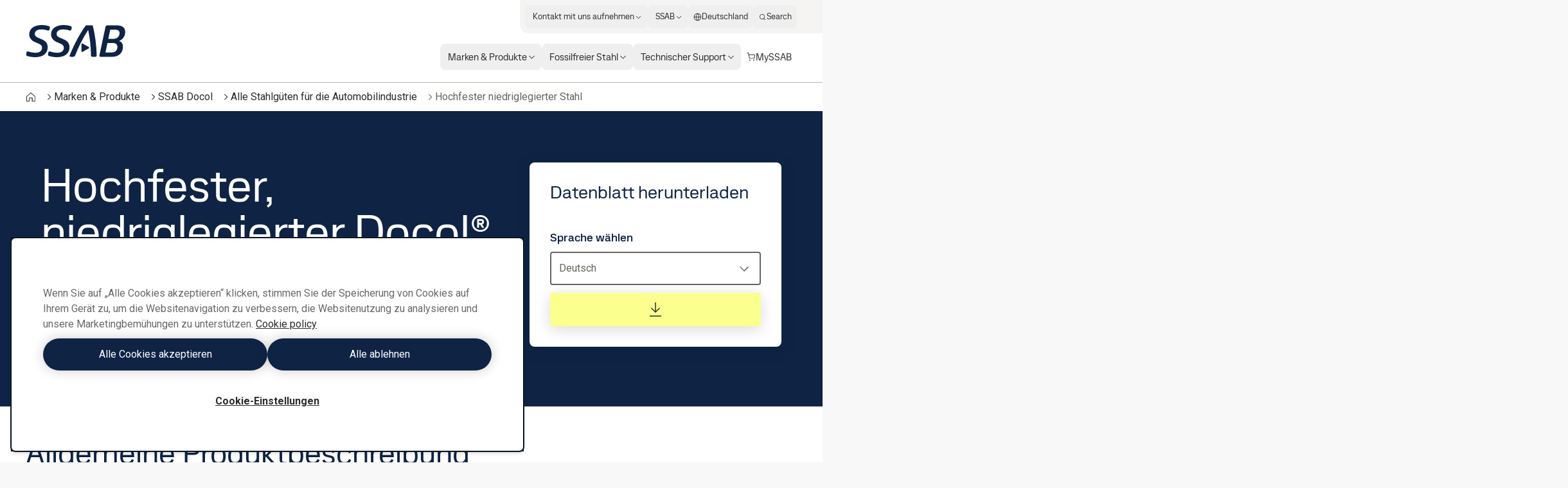

--- FILE ---
content_type: application/javascript; charset=UTF-8
request_url: https://www.ssab.com/_next/static/chunks/8064.9b7d1e93e5fae62d.js
body_size: 517
content:
try{let e="undefined"!=typeof window?window:"undefined"!=typeof global?global:"undefined"!=typeof globalThis?globalThis:"undefined"!=typeof self?self:{},l=(new e.Error).stack;l&&(e._sentryDebugIds=e._sentryDebugIds||{},e._sentryDebugIds[l]="a92fc574-acf9-41d0-a37f-5872cec4e254",e._sentryDebugIdIdentifier="sentry-dbid-a92fc574-acf9-41d0-a37f-5872cec4e254")}catch(e){}"use strict";(self.webpackChunk_N_E=self.webpackChunk_N_E||[]).push([[8064],{88749:function(e,l,a){a.r(l),a.d(l,{DatasheetEmailForm:function(){return t}});var s=a(97458),i=a(99034),d=a(10282),n=a(52983);function t(e){let l=(0,n.useMemo)(()=>e.hiddenFields.map(l=>"datasheetDownloadLink"===l.name&&e.downloadUrl?{...l,value:e.downloadUrl}:l),[e.downloadUrl,e.hiddenFields]);return(0,s.jsx)("div",{className:"w-full lg:hidden",children:(0,s.jsxs)(d.Dialog,{children:[(0,s.jsx)(d.DialogTrigger,{type:"button",asChild:!0,children:(0,s.jsxs)(d.Button,{className:"w-full",variant:"secondary",withIcon:"left",children:[(0,s.jsx)(i.Mh9,{})," Get datasheet by email"]})}),(0,s.jsx)(d.DialogPortal,{children:(0,s.jsx)(d.DialogOverlay,{children:(0,s.jsxs)(d.DialogContent,{className:"size-full bg-white p-16",children:[(0,s.jsx)("div",{className:"flex justify-end",children:(0,s.jsx)(d.DialogClose,{asChild:!0,children:(0,s.jsxs)(d.Button,{variant:"subtle",desktopMode:"normal-desktop",withIcon:"right",children:[(0,s.jsx)(i.x8P,{})," Close"]})})}),(0,s.jsx)(d.DialogTitle,{asChild:!0,children:(0,s.jsx)(d.TextBlock,{appearance:"h3",asChild:!0,noMargin:!0,children:(0,s.jsx)("h3",{className:"mb-16",children:"Get datasheet by email"})})}),(0,s.jsx)(d.DatasheetDownloadForm,{action:"/api/form/DatasheetDownloadForm",fields:(0,n.useMemo)(()=>[e.emailAddress,e.country].filter(Boolean),[e.emailAddress,e.country]),disclaimer:e.privacyDisclaimer,hiddenFields:l,ctaText:e.ctaText,fileName:e.fileName})]})})})]})})}}}]);